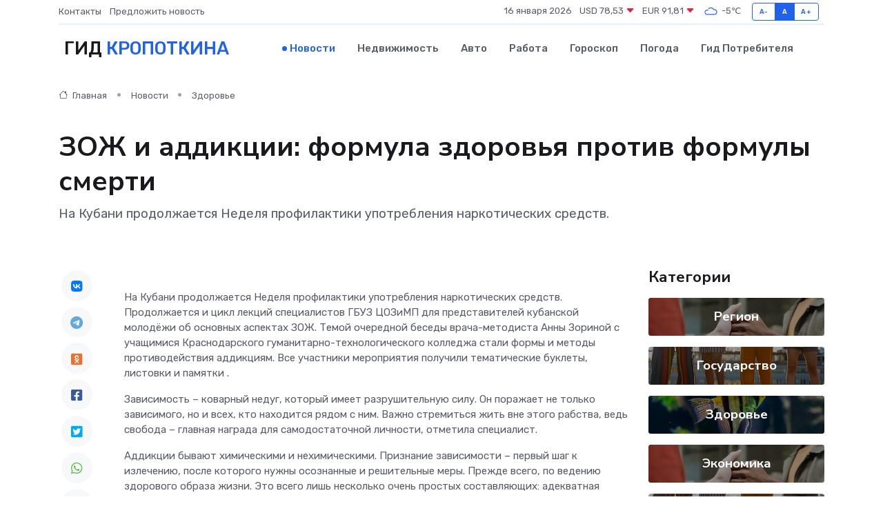

--- FILE ---
content_type: text/html; charset=UTF-8
request_url: https://kropotkin-gid.ru/news/zdorove/zozh-i-addikcii-formula-zdorovya-protiv-formuly-smerti.htm
body_size: 9260
content:
<!DOCTYPE html>
<html lang="ru">
<head>
	<meta charset="utf-8">
	<meta name="csrf-token" content="h8rkMiEipkfH6wZ3gDJ7FP2xuhssumanPE7tfggx">
    <meta http-equiv="X-UA-Compatible" content="IE=edge">
    <meta name="viewport" content="width=device-width, initial-scale=1">
    <title>ЗОЖ и аддикции: формула здоровья против формулы смерти - новости Кропоткина</title>
    <meta name="description" property="description" content="На Кубани продолжается Неделя профилактики употребления наркотических средств.">
    
    <meta property="fb:pages" content="105958871990207" />
    <link rel="shortcut icon" type="image/x-icon" href="https://kropotkin-gid.ru/favicon.svg">
    <link rel="canonical" href="https://kropotkin-gid.ru/news/zdorove/zozh-i-addikcii-formula-zdorovya-protiv-formuly-smerti.htm">
    <link rel="preconnect" href="https://fonts.gstatic.com">
    <link rel="dns-prefetch" href="https://fonts.googleapis.com">
    <link rel="dns-prefetch" href="https://pagead2.googlesyndication.com">
    <link rel="dns-prefetch" href="https://res.cloudinary.com">
    <link href="https://fonts.googleapis.com/css2?family=Nunito+Sans:wght@400;700&family=Rubik:wght@400;500;700&display=swap" rel="stylesheet">
    <link rel="stylesheet" type="text/css" href="https://kropotkin-gid.ru/assets/font-awesome/css/all.min.css">
    <link rel="stylesheet" type="text/css" href="https://kropotkin-gid.ru/assets/bootstrap-icons/bootstrap-icons.css">
    <link rel="stylesheet" type="text/css" href="https://kropotkin-gid.ru/assets/tiny-slider/tiny-slider.css">
    <link rel="stylesheet" type="text/css" href="https://kropotkin-gid.ru/assets/glightbox/css/glightbox.min.css">
    <link rel="stylesheet" type="text/css" href="https://kropotkin-gid.ru/assets/plyr/plyr.css">
    <link id="style-switch" rel="stylesheet" type="text/css" href="https://kropotkin-gid.ru/assets/css/style.css">
    <link rel="stylesheet" type="text/css" href="https://kropotkin-gid.ru/assets/css/style2.css">

    <meta name="twitter:card" content="summary">
    <meta name="twitter:site" content="@mysite">
    <meta name="twitter:title" content="ЗОЖ и аддикции: формула здоровья против формулы смерти - новости Кропоткина">
    <meta name="twitter:description" content="На Кубани продолжается Неделя профилактики употребления наркотических средств.">
    <meta name="twitter:creator" content="@mysite">
    <meta name="twitter:image:src" content="https://kropotkin-gid.ru/images/logo.gif">
    <meta name="twitter:domain" content="kropotkin-gid.ru">
    <meta name="twitter:card" content="summary_large_image" /><meta name="twitter:image" content="https://kropotkin-gid.ru/images/logo.gif">

    <meta property="og:url" content="http://kropotkin-gid.ru/news/zdorove/zozh-i-addikcii-formula-zdorovya-protiv-formuly-smerti.htm">
    <meta property="og:title" content="ЗОЖ и аддикции: формула здоровья против формулы смерти - новости Кропоткина">
    <meta property="og:description" content="На Кубани продолжается Неделя профилактики употребления наркотических средств.">
    <meta property="og:type" content="website">
    <meta property="og:image" content="https://kropotkin-gid.ru/images/logo.gif">
    <meta property="og:locale" content="ru_RU">
    <meta property="og:site_name" content="Гид Кропоткина">
    

    <link rel="image_src" href="https://kropotkin-gid.ru/images/logo.gif" />

    <link rel="alternate" type="application/rss+xml" href="https://kropotkin-gid.ru/feed" title="Кропоткин: гид, новости, афиша">
        <script async src="https://pagead2.googlesyndication.com/pagead/js/adsbygoogle.js"></script>
    <script>
        (adsbygoogle = window.adsbygoogle || []).push({
            google_ad_client: "ca-pub-0899253526956684",
            enable_page_level_ads: true
        });
    </script>
        
    
    
    
    <script>if (window.top !== window.self) window.top.location.replace(window.self.location.href);</script>
    <script>if(self != top) { top.location=document.location;}</script>

<!-- Google tag (gtag.js) -->
<script async src="https://www.googletagmanager.com/gtag/js?id=G-71VQP5FD0J"></script>
<script>
  window.dataLayer = window.dataLayer || [];
  function gtag(){dataLayer.push(arguments);}
  gtag('js', new Date());

  gtag('config', 'G-71VQP5FD0J');
</script>
</head>
<body>
<script type="text/javascript" > (function(m,e,t,r,i,k,a){m[i]=m[i]||function(){(m[i].a=m[i].a||[]).push(arguments)}; m[i].l=1*new Date();k=e.createElement(t),a=e.getElementsByTagName(t)[0],k.async=1,k.src=r,a.parentNode.insertBefore(k,a)}) (window, document, "script", "https://mc.yandex.ru/metrika/tag.js", "ym"); ym(54007477, "init", {}); ym(86840228, "init", { clickmap:true, trackLinks:true, accurateTrackBounce:true, webvisor:true });</script> <noscript><div><img src="https://mc.yandex.ru/watch/54007477" style="position:absolute; left:-9999px;" alt="" /><img src="https://mc.yandex.ru/watch/86840228" style="position:absolute; left:-9999px;" alt="" /></div></noscript>
<script type="text/javascript">
    new Image().src = "//counter.yadro.ru/hit?r"+escape(document.referrer)+((typeof(screen)=="undefined")?"":";s"+screen.width+"*"+screen.height+"*"+(screen.colorDepth?screen.colorDepth:screen.pixelDepth))+";u"+escape(document.URL)+";h"+escape(document.title.substring(0,150))+";"+Math.random();
</script>
<!-- Rating@Mail.ru counter -->
<script type="text/javascript">
var _tmr = window._tmr || (window._tmr = []);
_tmr.push({id: "3138453", type: "pageView", start: (new Date()).getTime()});
(function (d, w, id) {
  if (d.getElementById(id)) return;
  var ts = d.createElement("script"); ts.type = "text/javascript"; ts.async = true; ts.id = id;
  ts.src = "https://top-fwz1.mail.ru/js/code.js";
  var f = function () {var s = d.getElementsByTagName("script")[0]; s.parentNode.insertBefore(ts, s);};
  if (w.opera == "[object Opera]") { d.addEventListener("DOMContentLoaded", f, false); } else { f(); }
})(document, window, "topmailru-code");
</script><noscript><div>
<img src="https://top-fwz1.mail.ru/counter?id=3138453;js=na" style="border:0;position:absolute;left:-9999px;" alt="Top.Mail.Ru" />
</div></noscript>
<!-- //Rating@Mail.ru counter -->

<header class="navbar-light navbar-sticky header-static">
    <div class="navbar-top d-none d-lg-block small">
        <div class="container">
            <div class="d-md-flex justify-content-between align-items-center my-1">
                <!-- Top bar left -->
                <ul class="nav">
                    <li class="nav-item">
                        <a class="nav-link ps-0" href="https://kropotkin-gid.ru/contacts">Контакты</a>
                    </li>
                    <li class="nav-item">
                        <a class="nav-link ps-0" href="https://kropotkin-gid.ru/sendnews">Предложить новость</a>
                    </li>
                    
                </ul>
                <!-- Top bar right -->
                <div class="d-flex align-items-center">
                    
                    <ul class="list-inline mb-0 text-center text-sm-end me-3">
						<li class="list-inline-item">
							<span>16 января 2026</span>
						</li>
                        <li class="list-inline-item">
                            <a class="nav-link px-0" href="https://kropotkin-gid.ru/currency">
                                <span>USD 78,53 <i class="bi bi-caret-down-fill text-danger"></i></span>
                            </a>
						</li>
                        <li class="list-inline-item">
                            <a class="nav-link px-0" href="https://kropotkin-gid.ru/currency">
                                <span>EUR 91,81 <i class="bi bi-caret-down-fill text-danger"></i></span>
                            </a>
						</li>
						<li class="list-inline-item">
                            <a class="nav-link px-0" href="https://kropotkin-gid.ru/pogoda">
                                <svg xmlns="http://www.w3.org/2000/svg" width="25" height="25" viewBox="0 0 30 30"><path fill="#315EFB" fill-rule="evenodd" d="M25.036 13.066a4.948 4.948 0 0 1 0 5.868A4.99 4.99 0 0 1 20.99 21H8.507a4.49 4.49 0 0 1-3.64-1.86 4.458 4.458 0 0 1 0-5.281A4.491 4.491 0 0 1 8.506 12c.686 0 1.37.159 1.996.473a.5.5 0 0 1 .16.766l-.33.399a.502.502 0 0 1-.598.132 2.976 2.976 0 0 0-3.346.608 3.007 3.007 0 0 0 .334 4.532c.527.396 1.177.59 1.836.59H20.94a3.54 3.54 0 0 0 2.163-.711 3.497 3.497 0 0 0 1.358-3.206 3.45 3.45 0 0 0-.706-1.727A3.486 3.486 0 0 0 20.99 12.5c-.07 0-.138.016-.208.02-.328.02-.645.085-.947.192a.496.496 0 0 1-.63-.287 4.637 4.637 0 0 0-.445-.874 4.495 4.495 0 0 0-.584-.733A4.461 4.461 0 0 0 14.998 9.5a4.46 4.46 0 0 0-3.177 1.318 2.326 2.326 0 0 0-.135.147.5.5 0 0 1-.592.131 5.78 5.78 0 0 0-.453-.19.5.5 0 0 1-.21-.79A5.97 5.97 0 0 1 14.998 8a5.97 5.97 0 0 1 4.237 1.757c.398.399.704.85.966 1.319.262-.042.525-.076.79-.076a4.99 4.99 0 0 1 4.045 2.066zM0 0v30V0zm30 0v30V0z"></path></svg>
                                <span>-5&#8451;</span>
                            </a>
						</li>
					</ul>

                    <!-- Font size accessibility START -->
                    <div class="btn-group me-2" role="group" aria-label="font size changer">
                        <input type="radio" class="btn-check" name="fntradio" id="font-sm">
                        <label class="btn btn-xs btn-outline-primary mb-0" for="font-sm">A-</label>

                        <input type="radio" class="btn-check" name="fntradio" id="font-default" checked>
                        <label class="btn btn-xs btn-outline-primary mb-0" for="font-default">A</label>

                        <input type="radio" class="btn-check" name="fntradio" id="font-lg">
                        <label class="btn btn-xs btn-outline-primary mb-0" for="font-lg">A+</label>
                    </div>

                    
                </div>
            </div>
            <!-- Divider -->
            <div class="border-bottom border-2 border-primary opacity-1"></div>
        </div>
    </div>

    <!-- Logo Nav START -->
    <nav class="navbar navbar-expand-lg">
        <div class="container">
            <!-- Logo START -->
            <a class="navbar-brand" href="https://kropotkin-gid.ru" style="text-align: end;">
                
                			<span class="ms-2 fs-3 text-uppercase fw-normal">Гид <span style="color: #2163e8;">Кропоткина</span></span>
                            </a>
            <!-- Logo END -->

            <!-- Responsive navbar toggler -->
            <button class="navbar-toggler ms-auto" type="button" data-bs-toggle="collapse"
                data-bs-target="#navbarCollapse" aria-controls="navbarCollapse" aria-expanded="false"
                aria-label="Toggle navigation">
                <span class="text-body h6 d-none d-sm-inline-block">Menu</span>
                <span class="navbar-toggler-icon"></span>
            </button>

            <!-- Main navbar START -->
            <div class="collapse navbar-collapse" id="navbarCollapse">
                <ul class="navbar-nav navbar-nav-scroll mx-auto">
                                        <li class="nav-item"> <a class="nav-link active" href="https://kropotkin-gid.ru/news">Новости</a></li>
                                        <li class="nav-item"> <a class="nav-link" href="https://kropotkin-gid.ru/realty">Недвижимость</a></li>
                                        <li class="nav-item"> <a class="nav-link" href="https://kropotkin-gid.ru/auto">Авто</a></li>
                                        <li class="nav-item"> <a class="nav-link" href="https://kropotkin-gid.ru/job">Работа</a></li>
                                        <li class="nav-item"> <a class="nav-link" href="https://kropotkin-gid.ru/horoscope">Гороскоп</a></li>
                                        <li class="nav-item"> <a class="nav-link" href="https://kropotkin-gid.ru/pogoda">Погода</a></li>
                                        <li class="nav-item"> <a class="nav-link" href="https://kropotkin-gid.ru/poleznoe">Гид потребителя</a></li>
                                    </ul>
            </div>
            <!-- Main navbar END -->

            
        </div>
    </nav>
    <!-- Logo Nav END -->
</header>
    <main>
        <!-- =======================
                Main content START -->
        <section class="pt-3 pb-lg-5">
            <div class="container" data-sticky-container>
                <div class="row">
                    <!-- Main Post START -->
                    <div class="col-lg-9">
                        <!-- Categorie Detail START -->
                        <div class="mb-4">
							<nav aria-label="breadcrumb" itemscope itemtype="http://schema.org/BreadcrumbList">
								<ol class="breadcrumb breadcrumb-dots">
									<li class="breadcrumb-item" itemprop="itemListElement" itemscope itemtype="http://schema.org/ListItem">
										<meta itemprop="name" content="Гид Кропоткина">
										<meta itemprop="position" content="1">
										<meta itemprop="item" content="https://kropotkin-gid.ru">
										<a itemprop="url" href="https://kropotkin-gid.ru">
										<i class="bi bi-house me-1"></i> Главная
										</a>
									</li>
									<li class="breadcrumb-item" itemprop="itemListElement" itemscope itemtype="http://schema.org/ListItem">
										<meta itemprop="name" content="Новости">
										<meta itemprop="position" content="2">
										<meta itemprop="item" content="https://kropotkin-gid.ru/news">
										<a itemprop="url" href="https://kropotkin-gid.ru/news"> Новости</a>
									</li>
									<li class="breadcrumb-item" aria-current="page" itemprop="itemListElement" itemscope itemtype="http://schema.org/ListItem">
										<meta itemprop="name" content="Здоровье">
										<meta itemprop="position" content="3">
										<meta itemprop="item" content="https://kropotkin-gid.ru/news/zdorove">
										<a itemprop="url" href="https://kropotkin-gid.ru/news/zdorove"> Здоровье</a>
									</li>
									<li aria-current="page" itemprop="itemListElement" itemscope itemtype="http://schema.org/ListItem">
									<meta itemprop="name" content="ЗОЖ и аддикции: формула здоровья против формулы смерти">
									<meta itemprop="position" content="4" />
									<meta itemprop="item" content="https://kropotkin-gid.ru/news/zdorove/zozh-i-addikcii-formula-zdorovya-protiv-formuly-smerti.htm">
									</li>
								</ol>
							</nav>
						
                        </div>
                    </div>
                </div>
                <div class="row align-items-center">
                                                        <!-- Content -->
                    <div class="col-md-12 mt-4 mt-md-0">
                                            <h1 class="display-6">ЗОЖ и аддикции: формула здоровья против формулы смерти</h1>
                        <p class="lead">На Кубани продолжается Неделя профилактики употребления наркотических средств.</p>
                    </div>
				                                    </div>
            </div>
        </section>
        <!-- =======================
        Main START -->
        <section class="pt-0">
            <div class="container position-relative" data-sticky-container>
                <div class="row">
                    <!-- Left sidebar START -->
                    <div class="col-md-1">
                        <div class="text-start text-lg-center mb-5" data-sticky data-margin-top="80" data-sticky-for="767">
                            <style>
                                .fa-vk::before {
                                    color: #07f;
                                }
                                .fa-telegram::before {
                                    color: #64a9dc;
                                }
                                .fa-facebook-square::before {
                                    color: #3b5998;
                                }
                                .fa-odnoklassniki-square::before {
                                    color: #eb722e;
                                }
                                .fa-twitter-square::before {
                                    color: #00aced;
                                }
                                .fa-whatsapp::before {
                                    color: #65bc54;
                                }
                                .fa-viber::before {
                                    color: #7b519d;
                                }
                                .fa-moimir svg {
                                    background-color: #168de2;
                                    height: 18px;
                                    width: 18px;
                                    background-size: 18px 18px;
                                    border-radius: 4px;
                                    margin-bottom: 2px;
                                }
                            </style>
                            <ul class="nav text-white-force">
                                <li class="nav-item">
                                    <a class="nav-link icon-md rounded-circle m-1 p-0 fs-5 bg-light" href="https://vk.com/share.php?url=https://kropotkin-gid.ru/news/zdorove/zozh-i-addikcii-formula-zdorovya-protiv-formuly-smerti.htm&title=ЗОЖ и аддикции: формула здоровья против формулы смерти - новости Кропоткина&utm_source=share" rel="nofollow" target="_blank">
                                        <i class="fab fa-vk align-middle text-body"></i>
                                    </a>
                                </li>
                                <li class="nav-item">
                                    <a class="nav-link icon-md rounded-circle m-1 p-0 fs-5 bg-light" href="https://t.me/share/url?url=https://kropotkin-gid.ru/news/zdorove/zozh-i-addikcii-formula-zdorovya-protiv-formuly-smerti.htm&text=ЗОЖ и аддикции: формула здоровья против формулы смерти - новости Кропоткина&utm_source=share" rel="nofollow" target="_blank">
                                        <i class="fab fa-telegram align-middle text-body"></i>
                                    </a>
                                </li>
                                <li class="nav-item">
                                    <a class="nav-link icon-md rounded-circle m-1 p-0 fs-5 bg-light" href="https://connect.ok.ru/offer?url=https://kropotkin-gid.ru/news/zdorove/zozh-i-addikcii-formula-zdorovya-protiv-formuly-smerti.htm&title=ЗОЖ и аддикции: формула здоровья против формулы смерти - новости Кропоткина&utm_source=share" rel="nofollow" target="_blank">
                                        <i class="fab fa-odnoklassniki-square align-middle text-body"></i>
                                    </a>
                                </li>
                                <li class="nav-item">
                                    <a class="nav-link icon-md rounded-circle m-1 p-0 fs-5 bg-light" href="https://www.facebook.com/sharer.php?src=sp&u=https://kropotkin-gid.ru/news/zdorove/zozh-i-addikcii-formula-zdorovya-protiv-formuly-smerti.htm&title=ЗОЖ и аддикции: формула здоровья против формулы смерти - новости Кропоткина&utm_source=share" rel="nofollow" target="_blank">
                                        <i class="fab fa-facebook-square align-middle text-body"></i>
                                    </a>
                                </li>
                                <li class="nav-item">
                                    <a class="nav-link icon-md rounded-circle m-1 p-0 fs-5 bg-light" href="https://twitter.com/intent/tweet?text=ЗОЖ и аддикции: формула здоровья против формулы смерти - новости Кропоткина&url=https://kropotkin-gid.ru/news/zdorove/zozh-i-addikcii-formula-zdorovya-protiv-formuly-smerti.htm&utm_source=share" rel="nofollow" target="_blank">
                                        <i class="fab fa-twitter-square align-middle text-body"></i>
                                    </a>
                                </li>
                                <li class="nav-item">
                                    <a class="nav-link icon-md rounded-circle m-1 p-0 fs-5 bg-light" href="https://api.whatsapp.com/send?text=ЗОЖ и аддикции: формула здоровья против формулы смерти - новости Кропоткина https://kropotkin-gid.ru/news/zdorove/zozh-i-addikcii-formula-zdorovya-protiv-formuly-smerti.htm&utm_source=share" rel="nofollow" target="_blank">
                                        <i class="fab fa-whatsapp align-middle text-body"></i>
                                    </a>
                                </li>
                                <li class="nav-item">
                                    <a class="nav-link icon-md rounded-circle m-1 p-0 fs-5 bg-light" href="viber://forward?text=ЗОЖ и аддикции: формула здоровья против формулы смерти - новости Кропоткина https://kropotkin-gid.ru/news/zdorove/zozh-i-addikcii-formula-zdorovya-protiv-formuly-smerti.htm&utm_source=share" rel="nofollow" target="_blank">
                                        <i class="fab fa-viber align-middle text-body"></i>
                                    </a>
                                </li>
                                <li class="nav-item">
                                    <a class="nav-link icon-md rounded-circle m-1 p-0 fs-5 bg-light" href="https://connect.mail.ru/share?url=https://kropotkin-gid.ru/news/zdorove/zozh-i-addikcii-formula-zdorovya-protiv-formuly-smerti.htm&title=ЗОЖ и аддикции: формула здоровья против формулы смерти - новости Кропоткина&utm_source=share" rel="nofollow" target="_blank">
                                        <i class="fab fa-moimir align-middle text-body"><svg viewBox='0 0 24 24' xmlns='http://www.w3.org/2000/svg'><path d='M8.889 9.667a1.333 1.333 0 100-2.667 1.333 1.333 0 000 2.667zm6.222 0a1.333 1.333 0 100-2.667 1.333 1.333 0 000 2.667zm4.77 6.108l-1.802-3.028a.879.879 0 00-1.188-.307.843.843 0 00-.313 1.166l.214.36a6.71 6.71 0 01-4.795 1.996 6.711 6.711 0 01-4.792-1.992l.217-.364a.844.844 0 00-.313-1.166.878.878 0 00-1.189.307l-1.8 3.028a.844.844 0 00.312 1.166.88.88 0 001.189-.307l.683-1.147a8.466 8.466 0 005.694 2.18 8.463 8.463 0 005.698-2.184l.685 1.151a.873.873 0 001.189.307.844.844 0 00.312-1.166z' fill='#FFF' fill-rule='evenodd'/></svg></i>
                                    </a>
                                </li>
                                
                            </ul>
                        </div>
                    </div>
                    <!-- Left sidebar END -->

                    <!-- Main Content START -->
                    <div class="col-md-10 col-lg-8 mb-5">
                        <div class="mb-4">
                                                    </div>
                        <div itemscope itemtype="http://schema.org/NewsArticle">
                            <meta itemprop="headline" content="ЗОЖ и аддикции: формула здоровья против формулы смерти">
                            <meta itemprop="identifier" content="https://kropotkin-gid.ru/641">
                            <span itemprop="articleBody"><p> На Кубани продолжается  Неделя  профилактики употребления наркотических средств. Продолжается и цикл лекций специалистов ГБУЗ ЦОЗиМП для представителей кубанской молодёжи об основных аспектах ЗОЖ. Темой очередной беседы врача-методиста  Анны Зориной  с учащимися Краснодарского гуманитарно-технологического колледжа стали формы и методы противодействия аддикциям. Все участники мероприятия получили тематические  буклеты, листовки и памятки  .&nbsp;  </p> <p> Зависимость – коварный недуг, который имеет разрушительную силу. Он поражает не только зависимого, но и всех, кто находится рядом с ним. Важно стремиться жить вне этого рабства, ведь свобода – главная награда для самодостаточной личности, отметила специалист. </p> <p> Аддикции бывают химическими и нехимическими. Признание зависимости – первый шаг к излечению, после которого нужны осознанные и решительные меры. Прежде всего, по ведению здорового образа жизни. Это всего лишь несколько очень простых составляющих: адекватная физактивность, рациональное питание, полноценный отдых, соблюдение режима труда и отдыха, закаливание, отказ от вредных привычек, личная гигиена и регулярные медобследования. </p> <p> ЗОЖ позволяет естественным образом повысить активность и улучшить настроение человека, помочь ему не попасть в сети аддикции и выбраться из этих сетей, подчеркнула эксперт. </p> <p> Ранее медицинский психолог ГБУЗ ЦОЗиМП  рассказала  учащимся Краснодарского информационно-технологического техникума о губительных последствиях употребления наркотических средств.&nbsp;  </p>  <p> ГБУЗ «Центр общественного здоровья и медицинской профилактики» министерства здравоохранения Краснодарского края </p> 

Поделиться:

     

<p>
										</p></span>
                        </div>
                                                                        <div><a href="https://www.med-prof.ru/o-tsentre/novosti/zozh-i-addiktsii-formula-zdorovya-protiv-formuly-smerti/" target="_blank" rel="author">Источник</a></div>
                                                                        <div class="col-12 mt-3"><a href="https://kropotkin-gid.ru/sendnews">Предложить новость</a></div>
                        <div class="col-12 mt-5">
                            <h2 class="my-3">Последние новости</h2>
                            <div class="row gy-4">
                                <!-- Card item START -->
<div class="col-sm-6">
    <div class="card" itemscope="" itemtype="http://schema.org/BlogPosting">
        <!-- Card img -->
        <div class="position-relative">
                        <img class="card-img" src="https://kropotkin-gid.ru/images/noimg-420x315.png" alt="ФНС России предупреждает о мошеннических звонках и рассылках">
                    </div>
        <div class="card-body px-0 pt-3" itemprop="name">
            <h4 class="card-title" itemprop="headline"><a href="https://kropotkin-gid.ru/news/region/fns-rossii-preduprezhdaet-o-moshennicheskih-zvonkah-i-rassylkah.htm"
                    class="btn-link text-reset fw-bold" itemprop="url">ФНС России предупреждает о мошеннических звонках и рассылках</a></h4>
            <p class="card-text" itemprop="articleBody">Неизвестные сообщают о неуплаченных налогах, образовавшейся задолженности, непредставленных документах, необходимости подать декларацию, пояснения или другие документы.</p>
        </div>
        <meta itemprop="author" content="Редактор"/>
        <meta itemscope itemprop="mainEntityOfPage" itemType="https://schema.org/WebPage" itemid="https://kropotkin-gid.ru/news/region/fns-rossii-preduprezhdaet-o-moshennicheskih-zvonkah-i-rassylkah.htm"/>
        <meta itemprop="dateModified" content="2025-04-06"/>
        <meta itemprop="datePublished" content="2025-04-06"/>
    </div>
</div>
<!-- Card item END -->
<!-- Card item START -->
<div class="col-sm-6">
    <div class="card" itemscope="" itemtype="http://schema.org/BlogPosting">
        <!-- Card img -->
        <div class="position-relative">
                        <img class="card-img" src="https://kropotkin-gid.ru/images/noimg-420x315.png" alt="Глава Сочи Андрей Прошунин обсудил с жителями Адлерского района вопросы развития социальной инфраструктуры">
                    </div>
        <div class="card-body px-0 pt-3" itemprop="name">
            <h4 class="card-title" itemprop="headline"><a href="https://kropotkin-gid.ru/news/region/glava-sochi-andrey-proshunin-obsudil-s-zhitelyami-adlerskogo-rayona-voprosy-razvitiya-socialnoy-infrastruktury.htm"
                    class="btn-link text-reset fw-bold" itemprop="url">Глава Сочи Андрей Прошунин обсудил с жителями Адлерского района вопросы развития социальной инфраструктуры</a></h4>
            <p class="card-text" itemprop="articleBody">Встречу с жителями провели в поселке Красная Поляна. В ней приняли участие глава Адлерского района, руководители структурных подразделений мэрии, депутаты Городского Собрания Сочи, представители полиции, прокуратуры и МЧС.</p>
        </div>
        <meta itemprop="author" content="Редактор"/>
        <meta itemscope itemprop="mainEntityOfPage" itemType="https://schema.org/WebPage" itemid="https://kropotkin-gid.ru/news/region/glava-sochi-andrey-proshunin-obsudil-s-zhitelyami-adlerskogo-rayona-voprosy-razvitiya-socialnoy-infrastruktury.htm"/>
        <meta itemprop="dateModified" content="2025-04-06"/>
        <meta itemprop="datePublished" content="2025-04-06"/>
    </div>
</div>
<!-- Card item END -->
<!-- Card item START -->
<div class="col-sm-6">
    <div class="card" itemscope="" itemtype="http://schema.org/BlogPosting">
        <!-- Card img -->
        <div class="position-relative">
                        <img class="card-img" src="https://kropotkin-gid.ru/images/noimg-420x315.png" alt="Сочи возглавил рейтинг городов страны по качеству жизни">
                    </div>
        <div class="card-body px-0 pt-3" itemprop="name">
            <h4 class="card-title" itemprop="headline"><a href="https://kropotkin-gid.ru/news/region/sochi-vozglavil-reyting-gorodov-strany-po-kachestvu-zhizni.htm"
                    class="btn-link text-reset fw-bold" itemprop="url">Сочи возглавил рейтинг городов страны по качеству жизни</a></h4>
            <p class="card-text" itemprop="articleBody">Федеральный рейтинг составлен экспертами Финансового университета при Правительстве Российской Федерации по итогам первого квартала 2025 года.</p>
        </div>
        <meta itemprop="author" content="Редактор"/>
        <meta itemscope itemprop="mainEntityOfPage" itemType="https://schema.org/WebPage" itemid="https://kropotkin-gid.ru/news/region/sochi-vozglavil-reyting-gorodov-strany-po-kachestvu-zhizni.htm"/>
        <meta itemprop="dateModified" content="2025-04-06"/>
        <meta itemprop="datePublished" content="2025-04-06"/>
    </div>
</div>
<!-- Card item END -->
<!-- Card item START -->
<div class="col-sm-6">
    <div class="card" itemscope="" itemtype="http://schema.org/BlogPosting">
        <!-- Card img -->
        <div class="position-relative">
            <img class="card-img" src="https://res.cloudinary.com/dzttx7cpc/image/upload/c_fill,w_420,h_315,q_auto,g_face/r7veu3ey8cqaawwwsw5m" alt="Пошаговое руководство: как грамотно оформить первый микрозайм" itemprop="image">
        </div>
        <div class="card-body px-0 pt-3" itemprop="name">
            <h4 class="card-title" itemprop="headline"><a href="https://simferopol-gid.ru/news/ekonomika/poshagovoe-rukovodstvo-kak-gramotno-oformit-pervyy-mikrozaym.htm" class="btn-link text-reset fw-bold" itemprop="url">Пошаговое руководство: как грамотно оформить первый микрозайм</a></h4>
            <p class="card-text" itemprop="articleBody">Как взять кредит с умом и не пожалеть об этом спустя пару месяцев</p>
        </div>
        <meta itemprop="author" content="Редактор"/>
        <meta itemscope itemprop="mainEntityOfPage" itemType="https://schema.org/WebPage" itemid="https://simferopol-gid.ru/news/ekonomika/poshagovoe-rukovodstvo-kak-gramotno-oformit-pervyy-mikrozaym.htm"/>
        <meta itemprop="dateModified" content="2026-01-16"/>
        <meta itemprop="datePublished" content="2026-01-16"/>
    </div>
</div>
<!-- Card item END -->
                            </div>
                        </div>
						<div class="col-12 bg-primary bg-opacity-10 p-2 mt-3 rounded">
							Здесь вы найдете свежие и актуальные <a href="https://nevinnomyssk-gid.ru">новости в Невинномысске</a>, охватывающие все важные события в городе
						</div>
                        <!-- Comments START -->
                        <div class="mt-5">
                            <h3>Комментарии (0)</h3>
                        </div>
                        <!-- Comments END -->
                        <!-- Reply START -->
                        <div>
                            <h3>Добавить комментарий</h3>
                            <small>Ваш email не публикуется. Обязательные поля отмечены *</small>
                            <form class="row g-3 mt-2">
                                <div class="col-md-6">
                                    <label class="form-label">Имя *</label>
                                    <input type="text" class="form-control" aria-label="First name">
                                </div>
                                <div class="col-md-6">
                                    <label class="form-label">Email *</label>
                                    <input type="email" class="form-control">
                                </div>
                                <div class="col-12">
                                    <label class="form-label">Текст комментария *</label>
                                    <textarea class="form-control" rows="3"></textarea>
                                </div>
                                <div class="col-12">
                                    <button type="submit" class="btn btn-primary">Оставить комментарий</button>
                                </div>
                            </form>
                        </div>
                        <!-- Reply END -->
                    </div>
                    <!-- Main Content END -->
                    <!-- Right sidebar START -->
                    <div class="col-lg-3 d-none d-lg-block">
                        <div data-sticky data-margin-top="80" data-sticky-for="991">
                            <!-- Categories -->
                            <div>
                                <h4 class="mb-3">Категории</h4>
                                                                    <!-- Category item -->
                                    <div class="text-center mb-3 card-bg-scale position-relative overflow-hidden rounded"
                                        style="background-image:url(https://kropotkin-gid.ru/assets/images/blog/4by3/09.jpg); background-position: center left; background-size: cover;">
                                        <div class="bg-dark-overlay-4 p-3">
                                            <a href="https://kropotkin-gid.ru/news/region"
                                                class="stretched-link btn-link fw-bold text-white h5">Регион</a>
                                        </div>
                                    </div>
                                                                    <!-- Category item -->
                                    <div class="text-center mb-3 card-bg-scale position-relative overflow-hidden rounded"
                                        style="background-image:url(https://kropotkin-gid.ru/assets/images/blog/4by3/07.jpg); background-position: center left; background-size: cover;">
                                        <div class="bg-dark-overlay-4 p-3">
                                            <a href="https://kropotkin-gid.ru/news/gosudarstvo"
                                                class="stretched-link btn-link fw-bold text-white h5">Государство</a>
                                        </div>
                                    </div>
                                                                    <!-- Category item -->
                                    <div class="text-center mb-3 card-bg-scale position-relative overflow-hidden rounded"
                                        style="background-image:url(https://kropotkin-gid.ru/assets/images/blog/4by3/06.jpg); background-position: center left; background-size: cover;">
                                        <div class="bg-dark-overlay-4 p-3">
                                            <a href="https://kropotkin-gid.ru/news/zdorove"
                                                class="stretched-link btn-link fw-bold text-white h5">Здоровье</a>
                                        </div>
                                    </div>
                                                                    <!-- Category item -->
                                    <div class="text-center mb-3 card-bg-scale position-relative overflow-hidden rounded"
                                        style="background-image:url(https://kropotkin-gid.ru/assets/images/blog/4by3/09.jpg); background-position: center left; background-size: cover;">
                                        <div class="bg-dark-overlay-4 p-3">
                                            <a href="https://kropotkin-gid.ru/news/ekonomika"
                                                class="stretched-link btn-link fw-bold text-white h5">Экономика</a>
                                        </div>
                                    </div>
                                                                    <!-- Category item -->
                                    <div class="text-center mb-3 card-bg-scale position-relative overflow-hidden rounded"
                                        style="background-image:url(https://kropotkin-gid.ru/assets/images/blog/4by3/07.jpg); background-position: center left; background-size: cover;">
                                        <div class="bg-dark-overlay-4 p-3">
                                            <a href="https://kropotkin-gid.ru/news/politika"
                                                class="stretched-link btn-link fw-bold text-white h5">Политика</a>
                                        </div>
                                    </div>
                                                                    <!-- Category item -->
                                    <div class="text-center mb-3 card-bg-scale position-relative overflow-hidden rounded"
                                        style="background-image:url(https://kropotkin-gid.ru/assets/images/blog/4by3/05.jpg); background-position: center left; background-size: cover;">
                                        <div class="bg-dark-overlay-4 p-3">
                                            <a href="https://kropotkin-gid.ru/news/nauka-i-obrazovanie"
                                                class="stretched-link btn-link fw-bold text-white h5">Наука и Образование</a>
                                        </div>
                                    </div>
                                                                    <!-- Category item -->
                                    <div class="text-center mb-3 card-bg-scale position-relative overflow-hidden rounded"
                                        style="background-image:url(https://kropotkin-gid.ru/assets/images/blog/4by3/08.jpg); background-position: center left; background-size: cover;">
                                        <div class="bg-dark-overlay-4 p-3">
                                            <a href="https://kropotkin-gid.ru/news/proisshestviya"
                                                class="stretched-link btn-link fw-bold text-white h5">Происшествия</a>
                                        </div>
                                    </div>
                                                                    <!-- Category item -->
                                    <div class="text-center mb-3 card-bg-scale position-relative overflow-hidden rounded"
                                        style="background-image:url(https://kropotkin-gid.ru/assets/images/blog/4by3/01.jpg); background-position: center left; background-size: cover;">
                                        <div class="bg-dark-overlay-4 p-3">
                                            <a href="https://kropotkin-gid.ru/news/religiya"
                                                class="stretched-link btn-link fw-bold text-white h5">Религия</a>
                                        </div>
                                    </div>
                                                                    <!-- Category item -->
                                    <div class="text-center mb-3 card-bg-scale position-relative overflow-hidden rounded"
                                        style="background-image:url(https://kropotkin-gid.ru/assets/images/blog/4by3/07.jpg); background-position: center left; background-size: cover;">
                                        <div class="bg-dark-overlay-4 p-3">
                                            <a href="https://kropotkin-gid.ru/news/kultura"
                                                class="stretched-link btn-link fw-bold text-white h5">Культура</a>
                                        </div>
                                    </div>
                                                                    <!-- Category item -->
                                    <div class="text-center mb-3 card-bg-scale position-relative overflow-hidden rounded"
                                        style="background-image:url(https://kropotkin-gid.ru/assets/images/blog/4by3/08.jpg); background-position: center left; background-size: cover;">
                                        <div class="bg-dark-overlay-4 p-3">
                                            <a href="https://kropotkin-gid.ru/news/sport"
                                                class="stretched-link btn-link fw-bold text-white h5">Спорт</a>
                                        </div>
                                    </div>
                                                                    <!-- Category item -->
                                    <div class="text-center mb-3 card-bg-scale position-relative overflow-hidden rounded"
                                        style="background-image:url(https://kropotkin-gid.ru/assets/images/blog/4by3/07.jpg); background-position: center left; background-size: cover;">
                                        <div class="bg-dark-overlay-4 p-3">
                                            <a href="https://kropotkin-gid.ru/news/obschestvo"
                                                class="stretched-link btn-link fw-bold text-white h5">Общество</a>
                                        </div>
                                    </div>
                                                            </div>
                        </div>
                    </div>
                    <!-- Right sidebar END -->
                </div>
        </section>
    </main>
<footer class="bg-dark pt-5">
    
    <!-- Footer copyright START -->
    <div class="bg-dark-overlay-3 mt-5">
        <div class="container">
            <div class="row align-items-center justify-content-md-between py-4">
                <div class="col-md-6">
                    <!-- Copyright -->
                    <div class="text-center text-md-start text-primary-hover text-muted">
                        &#169;2026 Кропоткин. Все права защищены.
                    </div>
                </div>
                
            </div>
        </div>
    </div>
    <!-- Footer copyright END -->
    <script type="application/ld+json">
        {"@context":"https:\/\/schema.org","@type":"Organization","name":"\u041a\u0440\u043e\u043f\u043e\u0442\u043a\u0438\u043d - \u0433\u0438\u0434, \u043d\u043e\u0432\u043e\u0441\u0442\u0438, \u0430\u0444\u0438\u0448\u0430","url":"https:\/\/kropotkin-gid.ru","sameAs":["https:\/\/vk.com\/public224516171","https:\/\/t.me\/kropotkin_gid"]}
    </script>
</footer>
<!-- Back to top -->
<div class="back-top"><i class="bi bi-arrow-up-short"></i></div>
<script src="https://kropotkin-gid.ru/assets/bootstrap/js/bootstrap.bundle.min.js"></script>
<script src="https://kropotkin-gid.ru/assets/tiny-slider/tiny-slider.js"></script>
<script src="https://kropotkin-gid.ru/assets/sticky-js/sticky.min.js"></script>
<script src="https://kropotkin-gid.ru/assets/glightbox/js/glightbox.min.js"></script>
<script src="https://kropotkin-gid.ru/assets/plyr/plyr.js"></script>
<script src="https://kropotkin-gid.ru/assets/js/functions.js"></script>
<script src="https://yastatic.net/share2/share.js" async></script>
</body>
</html>


--- FILE ---
content_type: text/html; charset=utf-8
request_url: https://www.google.com/recaptcha/api2/aframe
body_size: 265
content:
<!DOCTYPE HTML><html><head><meta http-equiv="content-type" content="text/html; charset=UTF-8"></head><body><script nonce="wGT8zG_6Mypifw4FvP1esA">/** Anti-fraud and anti-abuse applications only. See google.com/recaptcha */ try{var clients={'sodar':'https://pagead2.googlesyndication.com/pagead/sodar?'};window.addEventListener("message",function(a){try{if(a.source===window.parent){var b=JSON.parse(a.data);var c=clients[b['id']];if(c){var d=document.createElement('img');d.src=c+b['params']+'&rc='+(localStorage.getItem("rc::a")?sessionStorage.getItem("rc::b"):"");window.document.body.appendChild(d);sessionStorage.setItem("rc::e",parseInt(sessionStorage.getItem("rc::e")||0)+1);localStorage.setItem("rc::h",'1768576844578');}}}catch(b){}});window.parent.postMessage("_grecaptcha_ready", "*");}catch(b){}</script></body></html>